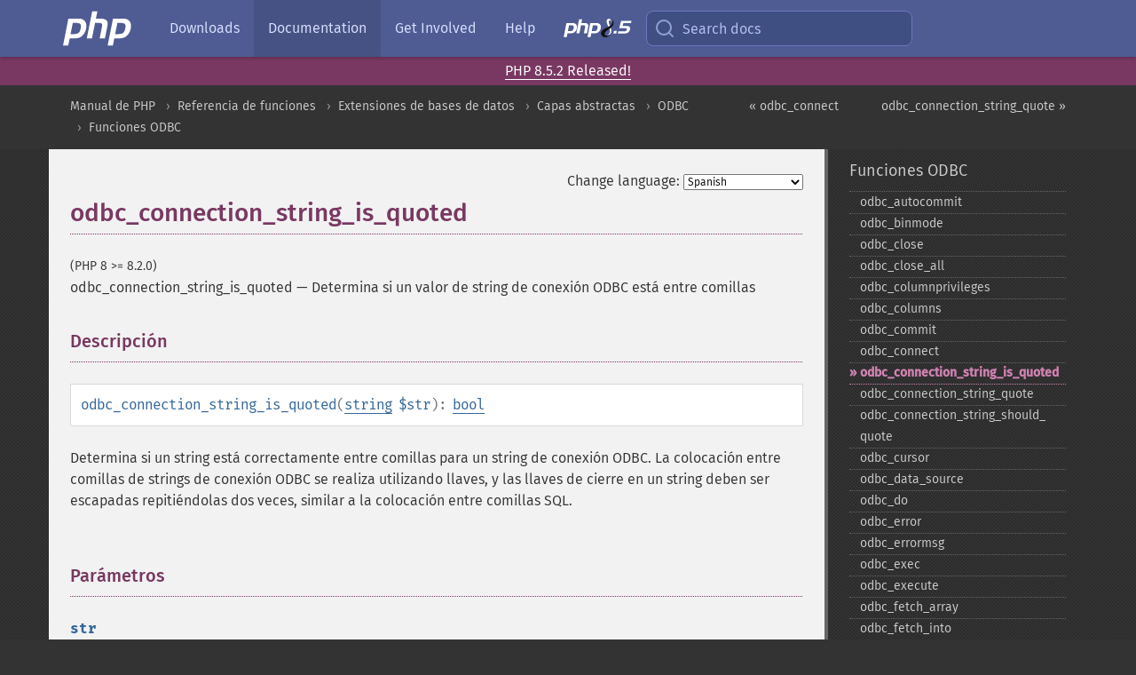

--- FILE ---
content_type: text/html; charset=utf-8
request_url: https://www.php.net/manual/es/function.odbc-connection-string-is-quoted.php
body_size: 7767
content:
<!DOCTYPE html>
<html xmlns="http://www.w3.org/1999/xhtml" lang="es">
<head>

  <meta charset="utf-8">
  <meta name="viewport" content="width=device-width, initial-scale=1.0">

     <base href="https://www.php.net/manual/es/function.odbc-connection-string-is-quoted.php">
  
  <title>PHP: odbc_connection_string_is_quoted - Manual</title>

      <link rel="stylesheet" type="text/css" href="/cached.php?t=1756715876&amp;f=/fonts/Fira/fira.css" media="screen">
      <link rel="stylesheet" type="text/css" href="/cached.php?t=1756715876&amp;f=/fonts/Font-Awesome/css/fontello.css" media="screen">
      <link rel="stylesheet" type="text/css" href="/cached.php?t=1763585401&amp;f=/styles/theme-base.css" media="screen">
      <link rel="stylesheet" type="text/css" href="/cached.php?t=1763575802&amp;f=/styles/theme-medium.css" media="screen">
  
 <link rel="icon" type="image/svg+xml" sizes="any" href="https://www.php.net/favicon.svg?v=2">
 <link rel="icon" type="image/png" sizes="196x196" href="https://www.php.net/favicon-196x196.png?v=2">
 <link rel="icon" type="image/png" sizes="32x32" href="https://www.php.net/favicon-32x32.png?v=2">
 <link rel="icon" type="image/png" sizes="16x16" href="https://www.php.net/favicon-16x16.png?v=2">
 <link rel="shortcut icon" href="https://www.php.net/favicon.ico?v=2">

 <link rel="search" type="application/opensearchdescription+xml" href="https://www.php.net/phpnetimprovedsearch.src" title="Add PHP.net search">
 <link rel="alternate" type="application/atom+xml" href="https://www.php.net/releases/feed.php" title="PHP Release feed">
 <link rel="alternate" type="application/atom+xml" href="https://www.php.net/feed.atom" title="PHP: Hypertext Preprocessor">

 <link rel="canonical" href="https://www.php.net/manual/es/function.odbc-connection-string-is-quoted.php">
 <link rel="shorturl" href="https://www.php.net/odbc-connection-string-is-quoted">
 <link rel="alternate" href="https://www.php.net/odbc-connection-string-is-quoted" hreflang="x-default">

 <link rel="contents" href="https://www.php.net/manual/es/index.php">
 <link rel="index" href="https://www.php.net/manual/es/ref.uodbc.php">
 <link rel="prev" href="https://www.php.net/manual/es/function.odbc-connect.php">
 <link rel="next" href="https://www.php.net/manual/es/function.odbc-connection-string-quote.php">

 <link rel="alternate" href="https://www.php.net/manual/en/function.odbc-connection-string-is-quoted.php" hreflang="en">
 <link rel="alternate" href="https://www.php.net/manual/de/function.odbc-connection-string-is-quoted.php" hreflang="de">
 <link rel="alternate" href="https://www.php.net/manual/es/function.odbc-connection-string-is-quoted.php" hreflang="es">
 <link rel="alternate" href="https://www.php.net/manual/fr/function.odbc-connection-string-is-quoted.php" hreflang="fr">
 <link rel="alternate" href="https://www.php.net/manual/it/function.odbc-connection-string-is-quoted.php" hreflang="it">
 <link rel="alternate" href="https://www.php.net/manual/ja/function.odbc-connection-string-is-quoted.php" hreflang="ja">
 <link rel="alternate" href="https://www.php.net/manual/pt_BR/function.odbc-connection-string-is-quoted.php" hreflang="pt_BR">
 <link rel="alternate" href="https://www.php.net/manual/ru/function.odbc-connection-string-is-quoted.php" hreflang="ru">
 <link rel="alternate" href="https://www.php.net/manual/tr/function.odbc-connection-string-is-quoted.php" hreflang="tr">
 <link rel="alternate" href="https://www.php.net/manual/uk/function.odbc-connection-string-is-quoted.php" hreflang="uk">
 <link rel="alternate" href="https://www.php.net/manual/zh/function.odbc-connection-string-is-quoted.php" hreflang="zh">

<link rel="stylesheet" type="text/css" href="/cached.php?t=1756715876&amp;f=/fonts/Fira/fira.css" media="screen">
<link rel="stylesheet" type="text/css" href="/cached.php?t=1756715876&amp;f=/fonts/Font-Awesome/css/fontello.css" media="screen">
<link rel="stylesheet" type="text/css" href="/cached.php?t=1763585401&amp;f=/styles/theme-base.css" media="screen">
<link rel="stylesheet" type="text/css" href="/cached.php?t=1763575802&amp;f=/styles/theme-medium.css" media="screen">


 <base href="https://www.php.net/manual/es/function.odbc-connection-string-is-quoted.php">

<meta name="Description" content="Determina si un valor de string de conexi&oacute;n ODBC est&aacute; entre comillas" />

<meta name="twitter:card" content="summary_large_image" />
<meta name="twitter:site" content="@official_php" />
<meta name="twitter:title" content="PHP: odbc_connection_string_is_quoted - Manual" />
<meta name="twitter:description" content="Determina si un valor de string de conexi&oacute;n ODBC est&aacute; entre comillas" />
<meta name="twitter:creator" content="@official_php" />
<meta name="twitter:image:src" content="https://www.php.net/images/meta-image.png" />

<meta itemprop="name" content="PHP: odbc_connection_string_is_quoted - Manual" />
<meta itemprop="description" content="Determina si un valor de string de conexi&oacute;n ODBC est&aacute; entre comillas" />
<meta itemprop="image" content="https://www.php.net/images/meta-image.png" />

<meta property="og:image" content="https://www.php.net/images/meta-image.png" />
<meta property="og:description" content="Determina si un valor de string de conexi&oacute;n ODBC est&aacute; entre comillas" />

<link href="https://fosstodon.org/@php" rel="me" />
<!-- Matomo -->
<script>
    var _paq = window._paq = window._paq || [];
    /* tracker methods like "setCustomDimension" should be called before "trackPageView" */
    _paq.push(["setDoNotTrack", true]);
    _paq.push(["disableCookies"]);
    _paq.push(['trackPageView']);
    _paq.push(['enableLinkTracking']);
    (function() {
        var u="https://analytics.php.net/";
        _paq.push(['setTrackerUrl', u+'matomo.php']);
        _paq.push(['setSiteId', '1']);
        var d=document, g=d.createElement('script'), s=d.getElementsByTagName('script')[0];
        g.async=true; g.src=u+'matomo.js'; s.parentNode.insertBefore(g,s);
    })();
</script>
<!-- End Matomo Code -->
</head>
<body class="docs "><a href="/x-myracloud-5958a2bbbed300a9b9ac631223924e0b/1768750435.11" style="display:  none">update page now</a>

<nav class="navbar navbar-fixed-top">
  <div class="navbar__inner">
    <a href="/" aria-label="PHP Home" class="navbar__brand">
      <img
        src="/images/logos/php-logo-white.svg"
        aria-hidden="true"
        width="80"
        height="40"
      >
    </a>

    <div
      id="navbar__offcanvas"
      tabindex="-1"
      class="navbar__offcanvas"
      aria-label="Menu"
    >
      <button
        id="navbar__close-button"
        class="navbar__icon-item navbar_icon-item--visually-aligned navbar__close-button"
      >
        <svg xmlns="http://www.w3.org/2000/svg" width="24" viewBox="0 0 24 24" fill="currentColor"><path d="M19,6.41L17.59,5L12,10.59L6.41,5L5,6.41L10.59,12L5,17.59L6.41,19L12,13.41L17.59,19L19,17.59L13.41,12L19,6.41Z" /></svg>
      </button>

      <ul class="navbar__nav">
                            <li class="navbar__item">
              <a
                href="/downloads.php"
                                class="navbar__link  "
              >
                                  Downloads                              </a>
          </li>
                            <li class="navbar__item">
              <a
                href="/docs.php"
                aria-current="page"                class="navbar__link navbar__link--active "
              >
                                  Documentation                              </a>
          </li>
                            <li class="navbar__item">
              <a
                href="/get-involved.php"
                                class="navbar__link  "
              >
                                  Get Involved                              </a>
          </li>
                            <li class="navbar__item">
              <a
                href="/support.php"
                                class="navbar__link  "
              >
                                  Help                              </a>
          </li>
                            <li class="navbar__item">
              <a
                href="/releases/8.5/index.php"
                                class="navbar__link  navbar__release"
              >
                                  <img src="/images/php8/logo_php8_5.svg" alt="PHP 8.5">
                              </a>
          </li>
              </ul>
    </div>

    <div class="navbar__right">
        
      
      <!-- Desktop default search -->
      <form
        action="/manual-lookup.php"
        class="navbar__search-form"
      >
        <label for="navbar__search-input" aria-label="Search docs">
          <svg
  xmlns="http://www.w3.org/2000/svg"
  aria-hidden="true"
  width="24"
  viewBox="0 0 24 24"
  fill="none"
  stroke="currentColor"
  stroke-width="2"
  stroke-linecap="round"
  stroke-linejoin="round"
>
  <circle cx="11" cy="11" r="8"></circle>
  <line x1="21" y1="21" x2="16.65" y2="16.65"></line>
</svg>        </label>
        <input
          type="search"
          name="pattern"
          id="navbar__search-input"
          class="navbar__search-input"
          placeholder="Search docs"
          accesskey="s"
        >
        <input type="hidden" name="scope" value="quickref">
      </form>

      <!-- Desktop encanced search -->
      <button
        id="navbar__search-button"
        class="navbar__search-button"
        hidden
      >
        <svg
  xmlns="http://www.w3.org/2000/svg"
  aria-hidden="true"
  width="24"
  viewBox="0 0 24 24"
  fill="none"
  stroke="currentColor"
  stroke-width="2"
  stroke-linecap="round"
  stroke-linejoin="round"
>
  <circle cx="11" cy="11" r="8"></circle>
  <line x1="21" y1="21" x2="16.65" y2="16.65"></line>
</svg>        Search docs
      </button>

        
      <!-- Mobile default items -->
      <a
        id="navbar__search-link"
        href="/lookup-form.php"
        aria-label="Search docs"
        class="navbar__icon-item navbar__search-link"
      >
        <svg
  xmlns="http://www.w3.org/2000/svg"
  aria-hidden="true"
  width="24"
  viewBox="0 0 24 24"
  fill="none"
  stroke="currentColor"
  stroke-width="2"
  stroke-linecap="round"
  stroke-linejoin="round"
>
  <circle cx="11" cy="11" r="8"></circle>
  <line x1="21" y1="21" x2="16.65" y2="16.65"></line>
</svg>      </a>
      <a
        id="navbar__menu-link"
        href="/menu.php"
        aria-label="Menu"
        class="navbar__icon-item navbar_icon-item--visually-aligned navbar_menu-link"
      >
        <svg xmlns="http://www.w3.org/2000/svg"
  aria-hidden="true"
  width="24"
  viewBox="0 0 24 24"
  fill="currentColor"
>
  <path d="M3,6H21V8H3V6M3,11H21V13H3V11M3,16H21V18H3V16Z" />
</svg>      </a>

      <!-- Mobile enhanced items -->
      <button
        id="navbar__search-button-mobile"
        aria-label="Search docs"
        class="navbar__icon-item navbar__search-button-mobile"
        hidden
      >
        <svg
  xmlns="http://www.w3.org/2000/svg"
  aria-hidden="true"
  width="24"
  viewBox="0 0 24 24"
  fill="none"
  stroke="currentColor"
  stroke-width="2"
  stroke-linecap="round"
  stroke-linejoin="round"
>
  <circle cx="11" cy="11" r="8"></circle>
  <line x1="21" y1="21" x2="16.65" y2="16.65"></line>
</svg>      </button>
      <button
        id="navbar__menu-button"
        aria-label="Menu"
        class="navbar__icon-item navbar_icon-item--visually-aligned"
        hidden
      >
        <svg xmlns="http://www.w3.org/2000/svg"
  aria-hidden="true"
  width="24"
  viewBox="0 0 24 24"
  fill="currentColor"
>
  <path d="M3,6H21V8H3V6M3,11H21V13H3V11M3,16H21V18H3V16Z" />
</svg>      </button>
    </div>

    <div
      id="navbar__backdrop"
      class="navbar__backdrop"
    ></div>
  </div>

  <div id="flash-message"></div>
</nav>
<div class="headsup"><a href='/index.php#2026-01-15-3'>PHP 8.5.2 Released!</a></div>
<nav id="trick"><div><dl>
<dt><a href='/manual/en/getting-started.php'>Getting Started</a></dt>
	<dd><a href='/manual/en/introduction.php'>Introduction</a></dd>
	<dd><a href='/manual/en/tutorial.php'>A simple tutorial</a></dd>
<dt><a href='/manual/en/langref.php'>Language Reference</a></dt>
	<dd><a href='/manual/en/language.basic-syntax.php'>Basic syntax</a></dd>
	<dd><a href='/manual/en/language.types.php'>Types</a></dd>
	<dd><a href='/manual/en/language.variables.php'>Variables</a></dd>
	<dd><a href='/manual/en/language.constants.php'>Constants</a></dd>
	<dd><a href='/manual/en/language.expressions.php'>Expressions</a></dd>
	<dd><a href='/manual/en/language.operators.php'>Operators</a></dd>
	<dd><a href='/manual/en/language.control-structures.php'>Control Structures</a></dd>
	<dd><a href='/manual/en/language.functions.php'>Functions</a></dd>
	<dd><a href='/manual/en/language.oop5.php'>Classes and Objects</a></dd>
	<dd><a href='/manual/en/language.namespaces.php'>Namespaces</a></dd>
	<dd><a href='/manual/en/language.enumerations.php'>Enumerations</a></dd>
	<dd><a href='/manual/en/language.errors.php'>Errors</a></dd>
	<dd><a href='/manual/en/language.exceptions.php'>Exceptions</a></dd>
	<dd><a href='/manual/en/language.fibers.php'>Fibers</a></dd>
	<dd><a href='/manual/en/language.generators.php'>Generators</a></dd>
	<dd><a href='/manual/en/language.attributes.php'>Attributes</a></dd>
	<dd><a href='/manual/en/language.references.php'>References Explained</a></dd>
	<dd><a href='/manual/en/reserved.variables.php'>Predefined Variables</a></dd>
	<dd><a href='/manual/en/reserved.exceptions.php'>Predefined Exceptions</a></dd>
	<dd><a href='/manual/en/reserved.interfaces.php'>Predefined Interfaces and Classes</a></dd>
	<dd><a href='/manual/en/reserved.attributes.php'>Predefined Attributes</a></dd>
	<dd><a href='/manual/en/context.php'>Context options and parameters</a></dd>
	<dd><a href='/manual/en/wrappers.php'>Supported Protocols and Wrappers</a></dd>
</dl>
<dl>
<dt><a href='/manual/en/security.php'>Security</a></dt>
	<dd><a href='/manual/en/security.intro.php'>Introduction</a></dd>
	<dd><a href='/manual/en/security.general.php'>General considerations</a></dd>
	<dd><a href='/manual/en/security.cgi-bin.php'>Installed as CGI binary</a></dd>
	<dd><a href='/manual/en/security.apache.php'>Installed as an Apache module</a></dd>
	<dd><a href='/manual/en/security.sessions.php'>Session Security</a></dd>
	<dd><a href='/manual/en/security.filesystem.php'>Filesystem Security</a></dd>
	<dd><a href='/manual/en/security.database.php'>Database Security</a></dd>
	<dd><a href='/manual/en/security.errors.php'>Error Reporting</a></dd>
	<dd><a href='/manual/en/security.variables.php'>User Submitted Data</a></dd>
	<dd><a href='/manual/en/security.hiding.php'>Hiding PHP</a></dd>
	<dd><a href='/manual/en/security.current.php'>Keeping Current</a></dd>
<dt><a href='/manual/en/features.php'>Features</a></dt>
	<dd><a href='/manual/en/features.http-auth.php'>HTTP authentication with PHP</a></dd>
	<dd><a href='/manual/en/features.cookies.php'>Cookies</a></dd>
	<dd><a href='/manual/en/features.sessions.php'>Sessions</a></dd>
	<dd><a href='/manual/en/features.file-upload.php'>Handling file uploads</a></dd>
	<dd><a href='/manual/en/features.remote-files.php'>Using remote files</a></dd>
	<dd><a href='/manual/en/features.connection-handling.php'>Connection handling</a></dd>
	<dd><a href='/manual/en/features.persistent-connections.php'>Persistent Database Connections</a></dd>
	<dd><a href='/manual/en/features.commandline.php'>Command line usage</a></dd>
	<dd><a href='/manual/en/features.gc.php'>Garbage Collection</a></dd>
	<dd><a href='/manual/en/features.dtrace.php'>DTrace Dynamic Tracing</a></dd>
</dl>
<dl>
<dt><a href='/manual/en/funcref.php'>Function Reference</a></dt>
	<dd><a href='/manual/en/refs.basic.php.php'>Affecting PHP's Behaviour</a></dd>
	<dd><a href='/manual/en/refs.utilspec.audio.php'>Audio Formats Manipulation</a></dd>
	<dd><a href='/manual/en/refs.remote.auth.php'>Authentication Services</a></dd>
	<dd><a href='/manual/en/refs.utilspec.cmdline.php'>Command Line Specific Extensions</a></dd>
	<dd><a href='/manual/en/refs.compression.php'>Compression and Archive Extensions</a></dd>
	<dd><a href='/manual/en/refs.crypto.php'>Cryptography Extensions</a></dd>
	<dd><a href='/manual/en/refs.database.php'>Database Extensions</a></dd>
	<dd><a href='/manual/en/refs.calendar.php'>Date and Time Related Extensions</a></dd>
	<dd><a href='/manual/en/refs.fileprocess.file.php'>File System Related Extensions</a></dd>
	<dd><a href='/manual/en/refs.international.php'>Human Language and Character Encoding Support</a></dd>
	<dd><a href='/manual/en/refs.utilspec.image.php'>Image Processing and Generation</a></dd>
	<dd><a href='/manual/en/refs.remote.mail.php'>Mail Related Extensions</a></dd>
	<dd><a href='/manual/en/refs.math.php'>Mathematical Extensions</a></dd>
	<dd><a href='/manual/en/refs.utilspec.nontext.php'>Non-Text MIME Output</a></dd>
	<dd><a href='/manual/en/refs.fileprocess.process.php'>Process Control Extensions</a></dd>
	<dd><a href='/manual/en/refs.basic.other.php'>Other Basic Extensions</a></dd>
	<dd><a href='/manual/en/refs.remote.other.php'>Other Services</a></dd>
	<dd><a href='/manual/en/refs.search.php'>Search Engine Extensions</a></dd>
	<dd><a href='/manual/en/refs.utilspec.server.php'>Server Specific Extensions</a></dd>
	<dd><a href='/manual/en/refs.basic.session.php'>Session Extensions</a></dd>
	<dd><a href='/manual/en/refs.basic.text.php'>Text Processing</a></dd>
	<dd><a href='/manual/en/refs.basic.vartype.php'>Variable and Type Related Extensions</a></dd>
	<dd><a href='/manual/en/refs.webservice.php'>Web Services</a></dd>
	<dd><a href='/manual/en/refs.utilspec.windows.php'>Windows Only Extensions</a></dd>
	<dd><a href='/manual/en/refs.xml.php'>XML Manipulation</a></dd>
	<dd><a href='/manual/en/refs.ui.php'>GUI Extensions</a></dd>
</dl>
<dl>
<dt>Keyboard Shortcuts</dt><dt>?</dt>
<dd>This help</dd>
<dt>j</dt>
<dd>Next menu item</dd>
<dt>k</dt>
<dd>Previous menu item</dd>
<dt>g p</dt>
<dd>Previous man page</dd>
<dt>g n</dt>
<dd>Next man page</dd>
<dt>G</dt>
<dd>Scroll to bottom</dd>
<dt>g g</dt>
<dd>Scroll to top</dd>
<dt>g h</dt>
<dd>Goto homepage</dd>
<dt>g s</dt>
<dd>Goto search<br>(current page)</dd>
<dt>/</dt>
<dd>Focus search box</dd>
</dl></div></nav>
<div id="goto">
    <div class="search">
         <div class="text"></div>
         <div class="results"><ul></ul></div>
   </div>
</div>

  <div id="breadcrumbs" class="clearfix">
    <div id="breadcrumbs-inner">
          <div class="next">
        <a href="function.odbc-connection-string-quote.php">
          odbc_connection_string_quote &raquo;
        </a>
      </div>
              <div class="prev">
        <a href="function.odbc-connect.php">
          &laquo; odbc_connect        </a>
      </div>
          <ul>
            <li><a href='index.php'>Manual de PHP</a></li>      <li><a href='funcref.php'>Referencia de funciones</a></li>      <li><a href='refs.database.php'>Extensiones de bases de datos</a></li>      <li><a href='refs.database.abstract.php'>Capas abstractas</a></li>      <li><a href='book.uodbc.php'>ODBC</a></li>      <li><a href='ref.uodbc.php'>Funciones ODBC</a></li>      </ul>
    </div>
  </div>




<div id="layout" class="clearfix">
  <section id="layout-content">
  <div class="page-tools">
    <div class="change-language">
      <form action="/manual/change.php" method="get" id="changelang" name="changelang">
        <fieldset>
          <label for="changelang-langs">Change language:</label>
          <select onchange="document.changelang.submit()" name="page" id="changelang-langs">
            <option value='en/function.odbc-connection-string-is-quoted.php'>English</option>
            <option value='de/function.odbc-connection-string-is-quoted.php'>German</option>
            <option value='es/function.odbc-connection-string-is-quoted.php' selected="selected">Spanish</option>
            <option value='fr/function.odbc-connection-string-is-quoted.php'>French</option>
            <option value='it/function.odbc-connection-string-is-quoted.php'>Italian</option>
            <option value='ja/function.odbc-connection-string-is-quoted.php'>Japanese</option>
            <option value='pt_BR/function.odbc-connection-string-is-quoted.php'>Brazilian Portuguese</option>
            <option value='ru/function.odbc-connection-string-is-quoted.php'>Russian</option>
            <option value='tr/function.odbc-connection-string-is-quoted.php'>Turkish</option>
            <option value='uk/function.odbc-connection-string-is-quoted.php'>Ukrainian</option>
            <option value='zh/function.odbc-connection-string-is-quoted.php'>Chinese (Simplified)</option>
            <option value='help-translate.php'>Other</option>
          </select>
        </fieldset>
      </form>
    </div>
  </div><div id="function.odbc-connection-string-is-quoted" class="refentry">
 <div class="refnamediv">
  <h1 class="refname">odbc_connection_string_is_quoted</h1>
  <p class="verinfo">(PHP 8 &gt;= 8.2.0)</p><p class="refpurpose"><span class="refname">odbc_connection_string_is_quoted</span> &mdash; <span class="dc-title">Determina si un valor de string de conexión ODBC está entre comillas</span></p>

 </div>

 <div class="refsect1 description" id="refsect1-function.odbc-connection-string-is-quoted-description">
  <h3 class="title">Descripción</h3>
  <div class="methodsynopsis dc-description">
   <span class="methodname"><strong>odbc_connection_string_is_quoted</strong></span>(<span class="methodparam"><span class="type"><a href="language.types.string.php" class="type string">string</a></span> <code class="parameter">$str</code></span>): <span class="type"><a href="language.types.boolean.php" class="type bool">bool</a></span></div>

  <p class="para rdfs-comment">
    Determina si un string está correctamente entre comillas para un string de conexión ODBC. La colocación entre comillas de strings de conexión ODBC se realiza utilizando llaves, y las llaves de cierre en un string deben ser escapadas repitiéndolas dos veces, similar a la colocación entre comillas SQL.
  </p>
 </div>


 <div class="refsect1 parameters" id="refsect1-function.odbc-connection-string-is-quoted-parameters">
  <h3 class="title">Parámetros</h3>
  <dl>
   
    <dt><code class="parameter">str</code></dt>
    <dd>
     <p class="para">
      El string a verificar para la colocación entre comillas.
     </p>
    </dd>
   
  </dl>
 </div>


 <div class="refsect1 returnvalues" id="refsect1-function.odbc-connection-string-is-quoted-returnvalues">
  <h3 class="title">Valores devueltos</h3>
  <p class="para">
   <strong><code><a href="reserved.constants.php#constant.true">true</a></code></strong> si el string está correctamente entre comillas, <strong><code><a href="reserved.constants.php#constant.false">false</a></code></strong> en caso contrario.
  </p>
 </div>


 <div class="refsect1 seealso" id="refsect1-function.odbc-connection-string-is-quoted-seealso">
  <h3 class="title">Ver también</h3>
  <p class="para">
   <ul class="simplelist">
    <li><span class="function"><a href="function.odbc-connection-string-quote.php" class="function" rel="rdfs-seeAlso">odbc_connection_string_quote()</a> - Pone entre comillas un valor de string de conexi&oacute;n ODBC</span></li>
    <li><span class="function"><a href="function.odbc-connection-string-should-quote.php" class="function" rel="rdfs-seeAlso">odbc_connection_string_should_quote()</a> - Determina si un valor de string de conexi&oacute;n ODBC debe ser puesto entre comillas</span></li>
   </ul>
  </p>
 </div>

</div>    <div class="contribute">
      <h3 class="title">Found A Problem?</h3>
      <div>
         
      </div>
      <div class="edit-bug">
        <a href="https://github.com/php/doc-base/blob/master/README.md" title="This will take you to our contribution guidelines on GitHub" target="_blank" rel="noopener noreferrer">Learn How To Improve This Page</a>
        •
        <a href="https://github.com/php/doc-es/blob/master/reference/uodbc/functions/odbc-connection-string-is-quoted.xml">Submit a Pull Request</a>
        •
        <a href="https://github.com/php/doc-es/issues/new?body=From%20manual%20page:%20https:%2F%2Fphp.net%2Ffunction.odbc-connection-string-is-quoted%0A%0A---">Report a Bug</a>
      </div>
    </div><section id="usernotes">
<div class="head">
<span class="action"><a href="/manual/add-note.php?sect=function.odbc-connection-string-is-quoted&amp;repo=es&amp;redirect=https://www.php.net/manual/es/function.odbc-connection-string-is-quoted.php">＋<small>add a note</small></a></span>
<h3 class="title">User Contributed Notes </h3>
</div>
 <div class="note">There are no user contributed notes for this page.</div></section>    </section><!-- layout-content -->
        <aside class='layout-menu'>

        <ul class='parent-menu-list'>
                                    <li>
                <a href="ref.uodbc.php">Funciones ODBC</a>

                                    <ul class='child-menu-list'>

                                                <li class="">
                            <a href="function.odbc-autocommit.php" title="odbc_&#8203;autocommit">odbc_&#8203;autocommit</a>
                        </li>
                                                <li class="">
                            <a href="function.odbc-binmode.php" title="odbc_&#8203;binmode">odbc_&#8203;binmode</a>
                        </li>
                                                <li class="">
                            <a href="function.odbc-close.php" title="odbc_&#8203;close">odbc_&#8203;close</a>
                        </li>
                                                <li class="">
                            <a href="function.odbc-close-all.php" title="odbc_&#8203;close_&#8203;all">odbc_&#8203;close_&#8203;all</a>
                        </li>
                                                <li class="">
                            <a href="function.odbc-columnprivileges.php" title="odbc_&#8203;columnprivileges">odbc_&#8203;columnprivileges</a>
                        </li>
                                                <li class="">
                            <a href="function.odbc-columns.php" title="odbc_&#8203;columns">odbc_&#8203;columns</a>
                        </li>
                                                <li class="">
                            <a href="function.odbc-commit.php" title="odbc_&#8203;commit">odbc_&#8203;commit</a>
                        </li>
                                                <li class="">
                            <a href="function.odbc-connect.php" title="odbc_&#8203;connect">odbc_&#8203;connect</a>
                        </li>
                                                <li class="current">
                            <a href="function.odbc-connection-string-is-quoted.php" title="odbc_&#8203;connection_&#8203;string_&#8203;is_&#8203;quoted">odbc_&#8203;connection_&#8203;string_&#8203;is_&#8203;quoted</a>
                        </li>
                                                <li class="">
                            <a href="function.odbc-connection-string-quote.php" title="odbc_&#8203;connection_&#8203;string_&#8203;quote">odbc_&#8203;connection_&#8203;string_&#8203;quote</a>
                        </li>
                                                <li class="">
                            <a href="function.odbc-connection-string-should-quote.php" title="odbc_&#8203;connection_&#8203;string_&#8203;should_&#8203;quote">odbc_&#8203;connection_&#8203;string_&#8203;should_&#8203;quote</a>
                        </li>
                                                <li class="">
                            <a href="function.odbc-cursor.php" title="odbc_&#8203;cursor">odbc_&#8203;cursor</a>
                        </li>
                                                <li class="">
                            <a href="function.odbc-data-source.php" title="odbc_&#8203;data_&#8203;source">odbc_&#8203;data_&#8203;source</a>
                        </li>
                                                <li class="">
                            <a href="function.odbc-do.php" title="odbc_&#8203;do">odbc_&#8203;do</a>
                        </li>
                                                <li class="">
                            <a href="function.odbc-error.php" title="odbc_&#8203;error">odbc_&#8203;error</a>
                        </li>
                                                <li class="">
                            <a href="function.odbc-errormsg.php" title="odbc_&#8203;errormsg">odbc_&#8203;errormsg</a>
                        </li>
                                                <li class="">
                            <a href="function.odbc-exec.php" title="odbc_&#8203;exec">odbc_&#8203;exec</a>
                        </li>
                                                <li class="">
                            <a href="function.odbc-execute.php" title="odbc_&#8203;execute">odbc_&#8203;execute</a>
                        </li>
                                                <li class="">
                            <a href="function.odbc-fetch-array.php" title="odbc_&#8203;fetch_&#8203;array">odbc_&#8203;fetch_&#8203;array</a>
                        </li>
                                                <li class="">
                            <a href="function.odbc-fetch-into.php" title="odbc_&#8203;fetch_&#8203;into">odbc_&#8203;fetch_&#8203;into</a>
                        </li>
                                                <li class="">
                            <a href="function.odbc-fetch-object.php" title="odbc_&#8203;fetch_&#8203;object">odbc_&#8203;fetch_&#8203;object</a>
                        </li>
                                                <li class="">
                            <a href="function.odbc-fetch-row.php" title="odbc_&#8203;fetch_&#8203;row">odbc_&#8203;fetch_&#8203;row</a>
                        </li>
                                                <li class="">
                            <a href="function.odbc-field-len.php" title="odbc_&#8203;field_&#8203;len">odbc_&#8203;field_&#8203;len</a>
                        </li>
                                                <li class="">
                            <a href="function.odbc-field-name.php" title="odbc_&#8203;field_&#8203;name">odbc_&#8203;field_&#8203;name</a>
                        </li>
                                                <li class="">
                            <a href="function.odbc-field-num.php" title="odbc_&#8203;field_&#8203;num">odbc_&#8203;field_&#8203;num</a>
                        </li>
                                                <li class="">
                            <a href="function.odbc-field-precision.php" title="odbc_&#8203;field_&#8203;precision">odbc_&#8203;field_&#8203;precision</a>
                        </li>
                                                <li class="">
                            <a href="function.odbc-field-scale.php" title="odbc_&#8203;field_&#8203;scale">odbc_&#8203;field_&#8203;scale</a>
                        </li>
                                                <li class="">
                            <a href="function.odbc-field-type.php" title="odbc_&#8203;field_&#8203;type">odbc_&#8203;field_&#8203;type</a>
                        </li>
                                                <li class="">
                            <a href="function.odbc-foreignkeys.php" title="odbc_&#8203;foreignkeys">odbc_&#8203;foreignkeys</a>
                        </li>
                                                <li class="">
                            <a href="function.odbc-free-result.php" title="odbc_&#8203;free_&#8203;result">odbc_&#8203;free_&#8203;result</a>
                        </li>
                                                <li class="">
                            <a href="function.odbc-gettypeinfo.php" title="odbc_&#8203;gettypeinfo">odbc_&#8203;gettypeinfo</a>
                        </li>
                                                <li class="">
                            <a href="function.odbc-longreadlen.php" title="odbc_&#8203;longreadlen">odbc_&#8203;longreadlen</a>
                        </li>
                                                <li class="">
                            <a href="function.odbc-next-result.php" title="odbc_&#8203;next_&#8203;result">odbc_&#8203;next_&#8203;result</a>
                        </li>
                                                <li class="">
                            <a href="function.odbc-num-fields.php" title="odbc_&#8203;num_&#8203;fields">odbc_&#8203;num_&#8203;fields</a>
                        </li>
                                                <li class="">
                            <a href="function.odbc-num-rows.php" title="odbc_&#8203;num_&#8203;rows">odbc_&#8203;num_&#8203;rows</a>
                        </li>
                                                <li class="">
                            <a href="function.odbc-pconnect.php" title="odbc_&#8203;pconnect">odbc_&#8203;pconnect</a>
                        </li>
                                                <li class="">
                            <a href="function.odbc-prepare.php" title="odbc_&#8203;prepare">odbc_&#8203;prepare</a>
                        </li>
                                                <li class="">
                            <a href="function.odbc-primarykeys.php" title="odbc_&#8203;primarykeys">odbc_&#8203;primarykeys</a>
                        </li>
                                                <li class="">
                            <a href="function.odbc-procedurecolumns.php" title="odbc_&#8203;procedurecolumns">odbc_&#8203;procedurecolumns</a>
                        </li>
                                                <li class="">
                            <a href="function.odbc-procedures.php" title="odbc_&#8203;procedures">odbc_&#8203;procedures</a>
                        </li>
                                                <li class="">
                            <a href="function.odbc-result.php" title="odbc_&#8203;result">odbc_&#8203;result</a>
                        </li>
                                                <li class="">
                            <a href="function.odbc-rollback.php" title="odbc_&#8203;rollback">odbc_&#8203;rollback</a>
                        </li>
                                                <li class="">
                            <a href="function.odbc-setoption.php" title="odbc_&#8203;setoption">odbc_&#8203;setoption</a>
                        </li>
                                                <li class="">
                            <a href="function.odbc-specialcolumns.php" title="odbc_&#8203;specialcolumns">odbc_&#8203;specialcolumns</a>
                        </li>
                                                <li class="">
                            <a href="function.odbc-statistics.php" title="odbc_&#8203;statistics">odbc_&#8203;statistics</a>
                        </li>
                                                <li class="">
                            <a href="function.odbc-tableprivileges.php" title="odbc_&#8203;tableprivileges">odbc_&#8203;tableprivileges</a>
                        </li>
                                                <li class="">
                            <a href="function.odbc-tables.php" title="odbc_&#8203;tables">odbc_&#8203;tables</a>
                        </li>
                        
                    </ul>
                
            </li>
                        
                        <li>
                <span class="header">Deprecated</span>
                <ul class="child-menu-list">
                                    <li class="">
                        <a href="function.odbc-result-all.php" title="odbc_&#8203;result_&#8203;all">odbc_&#8203;result_&#8203;all</a>
                    </li>
                                </ul>
            </li>
                    </ul>
    </aside>


  </div><!-- layout -->

  <footer>
    <div class="container footer-content">
      <div class="row-fluid">
      <ul class="footmenu">
        <li><a href="/manual/es/copyright.php">Copyright &copy; 2001-2026 The PHP Documentation Group</a></li>
        <li><a href="/my.php">My PHP.net</a></li>
        <li><a href="/contact.php">Contact</a></li>
        <li><a href="/sites.php">Other PHP.net sites</a></li>
        <li><a href="/privacy.php">Privacy policy</a></li>
      </ul>
      </div>
    </div>
  </footer>
    
<script src="/cached.php?t=1756715876&amp;f=/js/ext/jquery-3.6.0.min.js"></script>
<script src="/cached.php?t=1756715876&amp;f=/js/ext/FuzzySearch.min.js"></script>
<script src="/cached.php?t=1756715876&amp;f=/js/ext/mousetrap.min.js"></script>
<script src="/cached.php?t=1756715876&amp;f=/js/ext/jquery.scrollTo.min.js"></script>
<script src="/cached.php?t=1768309801&amp;f=/js/search.js"></script>
<script src="/cached.php?t=1768309801&amp;f=/js/common.js"></script>
<script type="module" src="/cached.php?t=1759587603&amp;f=/js/interactive-examples.js"></script>

<a id="toTop" href="javascript:;"><span id="toTopHover"></span><img width="40" height="40" alt="To Top" src="/images/to-top@2x.png"></a>

<div id="search-modal__backdrop" class="search-modal__backdrop">
  <div
    role="dialog"
    aria-label="Search modal"
    id="search-modal"
    class="search-modal"
  >
    <div class="search-modal__header">
      <div class="search-modal__form">
        <div class="search-modal__input-icon">
          <!-- https://feathericons.com search -->
          <svg xmlns="http://www.w3.org/2000/svg"
            aria-hidden="true"
            width="24"
            viewBox="0 0 24 24"
            fill="none"
            stroke="currentColor"
            stroke-width="2"
            stroke-linecap="round"
            stroke-linejoin="round"
          >
            <circle cx="11" cy="11" r="8"></circle>
            <line x1="21" y1="21" x2="16.65" y2="16.65"></line>
          </svg>
        </div>
        <input
          type="search"
          id="search-modal__input"
          class="search-modal__input"
          placeholder="Search docs"
          aria-label="Search docs"
        />
      </div>

      <button aria-label="Close" class="search-modal__close">
        <!-- https://pictogrammers.com/library/mdi/icon/close/ -->
        <svg
          xmlns="http://www.w3.org/2000/svg"
          aria-hidden="true"
          width="24"
          viewBox="0 0 24 24"
        >
          <path d="M19,6.41L17.59,5L12,10.59L6.41,5L5,6.41L10.59,12L5,17.59L6.41,19L12,13.41L17.59,19L19,17.59L13.41,12L19,6.41Z"/>
        </svg>
      </button>
    </div>
    <div
      role="listbox"
      aria-label="Search results"
      id="search-modal__results"
      class="search-modal__results"
    ></div>
    <div class="search-modal__helper-text">
      <div>
        <kbd>↑</kbd> and <kbd>↓</kbd> to navigate •
        <kbd>Enter</kbd> to select •
        <kbd>Esc</kbd> to close • <kbd>/</kbd> to open
      </div>
      <div>
        Press <kbd>Enter</kbd> without
        selection to search using Google
      </div>
    </div>
  </div>
</div>

</body>
</html>
